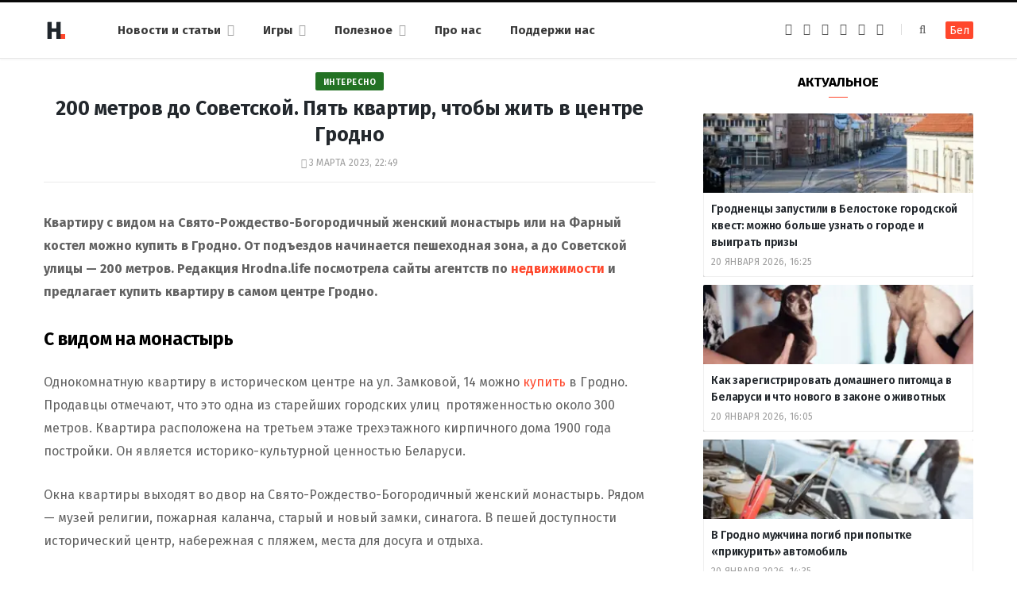

--- FILE ---
content_type: text/html; charset=UTF-8
request_url: https://ru.hrodna.life/articles/kvartiry-v-centre/
body_size: 16096
content:
<!DOCTYPE html><html lang="ru-RU" itemscope="itemscope" itemtype="http://schema.org/WebSite"><head><link rel="stylesheet" media="print" onload="this.onload=null;this.media='all';" id="ao_optimized_gfonts" href="https://fonts.googleapis.com/css?family=Fira+Sans%3A400%2C400italic%2C600%2C700&amp;display=swap"><link 
 rel="alternate" 
 hreflang="x-default" 
 href="https://hrodna.life/articles/kvartiry-v-centre/" /><link 
 rel="alternate" 
 hreflang="ru_RU" 
 href="https://ru.hrodna.life/articles/kvartiry-v-centre/" /><meta charset="UTF-8" /><meta http-equiv="x-ua-compatible" content="ie=edge" /><meta name="viewport" content="width=device-width, initial-scale=1" /><link rel="profile" href="http://gmpg.org/xfn/11" /><link rel="apple-touch-icon" sizes="180x180" href="/wp-content/themes/hrodna-2019/apple-touch-icon.png"><link rel="icon" type="image/png" href="/wp-content/themes/hrodna-2019/fav/icon-32x32.png" sizes="32x32"><link rel="icon" type="image/png" href="/wp-content/themes/hrodna-2019/fav/icon-16x16.png" sizes="16x16"><link rel="manifest" href="/wp-content/themes/hrodna-2019/fav/manifest.json" crossorigin="use-credentials"><meta name="msapplication-config" content="/wp-content/themes/hrodna-2019/fav/browserconfig.xml"><meta name="theme-color" content="#f4f6f8"><meta name='robots' content='index, follow, max-image-preview:large, max-snippet:-1, max-video-preview:-1' /><style>img:is([sizes="auto" i], [sizes^="auto," i]) { contain-intrinsic-size: 3000px 1500px }</style> <script data-cfasync="false" data-pagespeed-no-defer>var gtm4wp_datalayer_name = "dataLayer";
	var dataLayer = dataLayer || [];

	const gtm4wp_scrollerscript_debugmode         = false;
	const gtm4wp_scrollerscript_callbacktime      = 100;
	const gtm4wp_scrollerscript_readerlocation    = 150;
	const gtm4wp_scrollerscript_contentelementid  = "content";
	const gtm4wp_scrollerscript_scannertime       = 60;</script> <link media="all" href="https://ru.hrodna.life/wp-content/cache/autoptimize/2/css/autoptimize_3d3bea5fcf980743a9ae01d832a5fe70.css" rel="stylesheet"><title>Купить квартиру в центре города можно в Гродно</title><meta name="description" content="Квартиру для жизни в центре, аренды на сутки или для ведения бизнеса можно купить в Гродно. Проанализировали сайты агентств недвижимости." /><meta property="og:locale" content="ru_RU" /><meta property="og:type" content="article" /><meta property="og:title" content="200 метров до Советской. Пять квартир, чтобы жить в центре Гродно" /><meta property="og:description" content="Квартиру для жизни в центре, аренды на сутки или для ведения бизнеса можно купить в Гродно. Проанализировали сайты агентств недвижимости." /><meta property="og:url" content="https://ru.hrodna.life/articles/kvartiry-v-centre/" /><meta property="og:site_name" content="Hrodna.life - новости Гродно" /><meta property="article:publisher" content="https://www.facebook.com/hrodna.one.love" /><meta property="article:modified_time" content="2023-03-06T22:32:39+00:00" /><meta property="og:image" content="https://ru.hrodna.life/wp-content/uploads/2023/03/Kvartira-na-Karla-Marksa.-Foto-Magazin-Nedvizhimosti.jpg" /><meta property="og:image:width" content="1024" /><meta property="og:image:height" content="768" /><meta property="og:image:type" content="image/jpeg" /><meta name="twitter:card" content="summary_large_image" /> <script type="application/ld+json" class="yoast-schema-graph">{"@context":"https://schema.org","@graph":[{"@type":"Article","@id":"https://ru.hrodna.life/articles/kvartiry-v-centre/#article","isPartOf":{"@id":"https://ru.hrodna.life/articles/kvartiry-v-centre/"},"author":{"name":"А К","@id":"https://ru.hrodna.life/#/schema/person/f193410c52aa1794c8432f4479805ce0"},"headline":"200 метров до Советской. Пять квартир, чтобы жить в центре Гродно","datePublished":"2023-03-03T19:49:29+00:00","dateModified":"2023-03-06T22:32:39+00:00","mainEntityOfPage":{"@id":"https://ru.hrodna.life/articles/kvartiry-v-centre/"},"wordCount":491,"publisher":{"@id":"https://ru.hrodna.life/#organization"},"image":{"@id":"https://ru.hrodna.life/articles/kvartiry-v-centre/#primaryimage"},"thumbnailUrl":"https://ru.hrodna.life/wp-content/uploads/2023/03/Kvartira-na-Karla-Marksa.-Foto-Magazin-Nedvizhimosti.jpg","keywords":["город","интересно","недвижимость","недвижимость в Гродно"],"articleSection":["Полезное"],"inLanguage":"ru-RU","copyrightYear":"2023","copyrightHolder":{"@id":"https://hrodna.life/#organization"}},{"@type":"WebPage","@id":"https://ru.hrodna.life/articles/kvartiry-v-centre/","url":"https://ru.hrodna.life/articles/kvartiry-v-centre/","name":"Купить квартиру в центре города можно в Гродно","isPartOf":{"@id":"https://ru.hrodna.life/#website"},"primaryImageOfPage":{"@id":"https://ru.hrodna.life/articles/kvartiry-v-centre/#primaryimage"},"image":{"@id":"https://ru.hrodna.life/articles/kvartiry-v-centre/#primaryimage"},"thumbnailUrl":"https://ru.hrodna.life/wp-content/uploads/2023/03/Kvartira-na-Karla-Marksa.-Foto-Magazin-Nedvizhimosti.jpg","datePublished":"2023-03-03T19:49:29+00:00","dateModified":"2023-03-06T22:32:39+00:00","description":"Квартиру для жизни в центре, аренды на сутки или для ведения бизнеса можно купить в Гродно. Проанализировали сайты агентств недвижимости.","breadcrumb":{"@id":"https://ru.hrodna.life/articles/kvartiry-v-centre/#breadcrumb"},"inLanguage":"ru-RU","potentialAction":[{"@type":"ReadAction","target":["https://ru.hrodna.life/articles/kvartiry-v-centre/"]}]},{"@type":"ImageObject","inLanguage":"ru-RU","@id":"https://ru.hrodna.life/articles/kvartiry-v-centre/#primaryimage","url":"https://ru.hrodna.life/wp-content/uploads/2023/03/Kvartira-na-Karla-Marksa.-Foto-Magazin-Nedvizhimosti.jpg","contentUrl":"https://ru.hrodna.life/wp-content/uploads/2023/03/Kvartira-na-Karla-Marksa.-Foto-Magazin-Nedvizhimosti.jpg","width":1024,"height":768,"caption":"Квартира на Карла Маркса. Фото: \"Магазин Недвижимости\""},{"@type":"BreadcrumbList","@id":"https://ru.hrodna.life/articles/kvartiry-v-centre/#breadcrumb","itemListElement":[{"@type":"ListItem","position":1,"name":"Главная страница","item":"https://ru.hrodna.life/"},{"@type":"ListItem","position":2,"name":"Статьи","item":"https://ru.hrodna.life/articles/"},{"@type":"ListItem","position":3,"name":"200 метров до Советской. Пять квартир, чтобы жить в центре Гродно"}]},{"@type":"WebSite","@id":"https://ru.hrodna.life/#website","url":"https://ru.hrodna.life/","name":"Hrodna.life - новости Гродно","description":"Hrodna.life - новости и истории из Гродно","publisher":{"@id":"https://ru.hrodna.life/#organization"},"potentialAction":[{"@type":"SearchAction","target":{"@type":"EntryPoint","urlTemplate":"https://ru.hrodna.life/?s={search_term_string}"},"query-input":{"@type":"PropertyValueSpecification","valueRequired":true,"valueName":"search_term_string"}}],"inLanguage":"ru-RU"},{"@type":"Organization","@id":"https://ru.hrodna.life/#organization","name":"Hrodna.life","url":"https://ru.hrodna.life/","logo":{"@type":"ImageObject","inLanguage":"ru-RU","@id":"https://ru.hrodna.life/#/schema/logo/image/","url":"https://ru.hrodna.life/wp-content/uploads/2018/11/320-logos3-01.png","contentUrl":"https://ru.hrodna.life/wp-content/uploads/2018/11/320-logos3-01.png","width":320,"height":112,"caption":"Hrodna.life"},"image":{"@id":"https://ru.hrodna.life/#/schema/logo/image/"},"sameAs":["https://www.facebook.com/hrodna.one.love","https://www.linkedin.com/company/hrodna-life/","https://be.wikipedia.org/wiki/Hrodna.life"],"email":"people34letters@gmail.com","legalName":"Žmonės ir raidės, VšĮ","foundingDate":"2016-10-10","publishingPrinciples":"https://ru.hrodna.life/about-us/","ethicsPolicy":"https://ru.hrodna.life/standarts/"},{"@type":"Person","@id":"https://ru.hrodna.life/#/schema/person/f193410c52aa1794c8432f4479805ce0","name":"А К","image":{"@type":"ImageObject","inLanguage":"ru-RU","@id":"https://ru.hrodna.life/#/schema/person/image/","url":"https://secure.gravatar.com/avatar/e76e793cf5dddc09a8ffb460892a5b0c?s=96&d=mm&r=g","contentUrl":"https://secure.gravatar.com/avatar/e76e793cf5dddc09a8ffb460892a5b0c?s=96&d=mm&r=g","caption":"А К"},"sameAs":["https://ru.hrodna.life/","https://x.com/HrodnaL"],"jobTitle":"выпускающий редактор","worksFor":"Hrodna.life","url":"https://ru.hrodna.life/author/alena/"}]}</script> <link rel="amphtml" href="https://ru.hrodna.life/articles/kvartiry-v-centre/?amp" /><meta name="generator" content="AMP for WP 1.1.10"/><link rel='dns-prefetch' href='//ajax.googleapis.com' /><link rel='dns-prefetch' href='//ru.hrodna.life' /><link href='https://fonts.gstatic.com' crossorigin='anonymous' rel='preconnect' /><link rel="alternate" type="application/rss+xml" title="Hrodna.life - новости Гродно &raquo; Лента" href="https://ru.hrodna.life/feed/" /><style id='getwid-blocks-inline-css' type='text/css'>.wp-block-getwid-section .wp-block-getwid-section__wrapper .wp-block-getwid-section__inner-wrapper{max-width: 770px;}</style><style id='classic-theme-styles-inline-css' type='text/css'>/*! This file is auto-generated */
.wp-block-button__link{color:#fff;background-color:#32373c;border-radius:9999px;box-shadow:none;text-decoration:none;padding:calc(.667em + 2px) calc(1.333em + 2px);font-size:1.125em}.wp-block-file__button{background:#32373c;color:#fff;text-decoration:none}</style><style id='global-styles-inline-css' type='text/css'>:root{--wp--preset--aspect-ratio--square: 1;--wp--preset--aspect-ratio--4-3: 4/3;--wp--preset--aspect-ratio--3-4: 3/4;--wp--preset--aspect-ratio--3-2: 3/2;--wp--preset--aspect-ratio--2-3: 2/3;--wp--preset--aspect-ratio--16-9: 16/9;--wp--preset--aspect-ratio--9-16: 9/16;--wp--preset--color--black: #000000;--wp--preset--color--cyan-bluish-gray: #abb8c3;--wp--preset--color--white: #ffffff;--wp--preset--color--pale-pink: #f78da7;--wp--preset--color--vivid-red: #cf2e2e;--wp--preset--color--luminous-vivid-orange: #ff6900;--wp--preset--color--luminous-vivid-amber: #fcb900;--wp--preset--color--light-green-cyan: #7bdcb5;--wp--preset--color--vivid-green-cyan: #00d084;--wp--preset--color--pale-cyan-blue: #8ed1fc;--wp--preset--color--vivid-cyan-blue: #0693e3;--wp--preset--color--vivid-purple: #9b51e0;--wp--preset--gradient--vivid-cyan-blue-to-vivid-purple: linear-gradient(135deg,rgba(6,147,227,1) 0%,rgb(155,81,224) 100%);--wp--preset--gradient--light-green-cyan-to-vivid-green-cyan: linear-gradient(135deg,rgb(122,220,180) 0%,rgb(0,208,130) 100%);--wp--preset--gradient--luminous-vivid-amber-to-luminous-vivid-orange: linear-gradient(135deg,rgba(252,185,0,1) 0%,rgba(255,105,0,1) 100%);--wp--preset--gradient--luminous-vivid-orange-to-vivid-red: linear-gradient(135deg,rgba(255,105,0,1) 0%,rgb(207,46,46) 100%);--wp--preset--gradient--very-light-gray-to-cyan-bluish-gray: linear-gradient(135deg,rgb(238,238,238) 0%,rgb(169,184,195) 100%);--wp--preset--gradient--cool-to-warm-spectrum: linear-gradient(135deg,rgb(74,234,220) 0%,rgb(151,120,209) 20%,rgb(207,42,186) 40%,rgb(238,44,130) 60%,rgb(251,105,98) 80%,rgb(254,248,76) 100%);--wp--preset--gradient--blush-light-purple: linear-gradient(135deg,rgb(255,206,236) 0%,rgb(152,150,240) 100%);--wp--preset--gradient--blush-bordeaux: linear-gradient(135deg,rgb(254,205,165) 0%,rgb(254,45,45) 50%,rgb(107,0,62) 100%);--wp--preset--gradient--luminous-dusk: linear-gradient(135deg,rgb(255,203,112) 0%,rgb(199,81,192) 50%,rgb(65,88,208) 100%);--wp--preset--gradient--pale-ocean: linear-gradient(135deg,rgb(255,245,203) 0%,rgb(182,227,212) 50%,rgb(51,167,181) 100%);--wp--preset--gradient--electric-grass: linear-gradient(135deg,rgb(202,248,128) 0%,rgb(113,206,126) 100%);--wp--preset--gradient--midnight: linear-gradient(135deg,rgb(2,3,129) 0%,rgb(40,116,252) 100%);--wp--preset--font-size--small: 13px;--wp--preset--font-size--medium: 20px;--wp--preset--font-size--large: 36px;--wp--preset--font-size--x-large: 42px;--wp--preset--spacing--20: 0.44rem;--wp--preset--spacing--30: 0.67rem;--wp--preset--spacing--40: 1rem;--wp--preset--spacing--50: 1.5rem;--wp--preset--spacing--60: 2.25rem;--wp--preset--spacing--70: 3.38rem;--wp--preset--spacing--80: 5.06rem;--wp--preset--shadow--natural: 6px 6px 9px rgba(0, 0, 0, 0.2);--wp--preset--shadow--deep: 12px 12px 50px rgba(0, 0, 0, 0.4);--wp--preset--shadow--sharp: 6px 6px 0px rgba(0, 0, 0, 0.2);--wp--preset--shadow--outlined: 6px 6px 0px -3px rgba(255, 255, 255, 1), 6px 6px rgba(0, 0, 0, 1);--wp--preset--shadow--crisp: 6px 6px 0px rgba(0, 0, 0, 1);}:where(.is-layout-flex){gap: 0.5em;}:where(.is-layout-grid){gap: 0.5em;}body .is-layout-flex{display: flex;}.is-layout-flex{flex-wrap: wrap;align-items: center;}.is-layout-flex > :is(*, div){margin: 0;}body .is-layout-grid{display: grid;}.is-layout-grid > :is(*, div){margin: 0;}:where(.wp-block-columns.is-layout-flex){gap: 2em;}:where(.wp-block-columns.is-layout-grid){gap: 2em;}:where(.wp-block-post-template.is-layout-flex){gap: 1.25em;}:where(.wp-block-post-template.is-layout-grid){gap: 1.25em;}.has-black-color{color: var(--wp--preset--color--black) !important;}.has-cyan-bluish-gray-color{color: var(--wp--preset--color--cyan-bluish-gray) !important;}.has-white-color{color: var(--wp--preset--color--white) !important;}.has-pale-pink-color{color: var(--wp--preset--color--pale-pink) !important;}.has-vivid-red-color{color: var(--wp--preset--color--vivid-red) !important;}.has-luminous-vivid-orange-color{color: var(--wp--preset--color--luminous-vivid-orange) !important;}.has-luminous-vivid-amber-color{color: var(--wp--preset--color--luminous-vivid-amber) !important;}.has-light-green-cyan-color{color: var(--wp--preset--color--light-green-cyan) !important;}.has-vivid-green-cyan-color{color: var(--wp--preset--color--vivid-green-cyan) !important;}.has-pale-cyan-blue-color{color: var(--wp--preset--color--pale-cyan-blue) !important;}.has-vivid-cyan-blue-color{color: var(--wp--preset--color--vivid-cyan-blue) !important;}.has-vivid-purple-color{color: var(--wp--preset--color--vivid-purple) !important;}.has-black-background-color{background-color: var(--wp--preset--color--black) !important;}.has-cyan-bluish-gray-background-color{background-color: var(--wp--preset--color--cyan-bluish-gray) !important;}.has-white-background-color{background-color: var(--wp--preset--color--white) !important;}.has-pale-pink-background-color{background-color: var(--wp--preset--color--pale-pink) !important;}.has-vivid-red-background-color{background-color: var(--wp--preset--color--vivid-red) !important;}.has-luminous-vivid-orange-background-color{background-color: var(--wp--preset--color--luminous-vivid-orange) !important;}.has-luminous-vivid-amber-background-color{background-color: var(--wp--preset--color--luminous-vivid-amber) !important;}.has-light-green-cyan-background-color{background-color: var(--wp--preset--color--light-green-cyan) !important;}.has-vivid-green-cyan-background-color{background-color: var(--wp--preset--color--vivid-green-cyan) !important;}.has-pale-cyan-blue-background-color{background-color: var(--wp--preset--color--pale-cyan-blue) !important;}.has-vivid-cyan-blue-background-color{background-color: var(--wp--preset--color--vivid-cyan-blue) !important;}.has-vivid-purple-background-color{background-color: var(--wp--preset--color--vivid-purple) !important;}.has-black-border-color{border-color: var(--wp--preset--color--black) !important;}.has-cyan-bluish-gray-border-color{border-color: var(--wp--preset--color--cyan-bluish-gray) !important;}.has-white-border-color{border-color: var(--wp--preset--color--white) !important;}.has-pale-pink-border-color{border-color: var(--wp--preset--color--pale-pink) !important;}.has-vivid-red-border-color{border-color: var(--wp--preset--color--vivid-red) !important;}.has-luminous-vivid-orange-border-color{border-color: var(--wp--preset--color--luminous-vivid-orange) !important;}.has-luminous-vivid-amber-border-color{border-color: var(--wp--preset--color--luminous-vivid-amber) !important;}.has-light-green-cyan-border-color{border-color: var(--wp--preset--color--light-green-cyan) !important;}.has-vivid-green-cyan-border-color{border-color: var(--wp--preset--color--vivid-green-cyan) !important;}.has-pale-cyan-blue-border-color{border-color: var(--wp--preset--color--pale-cyan-blue) !important;}.has-vivid-cyan-blue-border-color{border-color: var(--wp--preset--color--vivid-cyan-blue) !important;}.has-vivid-purple-border-color{border-color: var(--wp--preset--color--vivid-purple) !important;}.has-vivid-cyan-blue-to-vivid-purple-gradient-background{background: var(--wp--preset--gradient--vivid-cyan-blue-to-vivid-purple) !important;}.has-light-green-cyan-to-vivid-green-cyan-gradient-background{background: var(--wp--preset--gradient--light-green-cyan-to-vivid-green-cyan) !important;}.has-luminous-vivid-amber-to-luminous-vivid-orange-gradient-background{background: var(--wp--preset--gradient--luminous-vivid-amber-to-luminous-vivid-orange) !important;}.has-luminous-vivid-orange-to-vivid-red-gradient-background{background: var(--wp--preset--gradient--luminous-vivid-orange-to-vivid-red) !important;}.has-very-light-gray-to-cyan-bluish-gray-gradient-background{background: var(--wp--preset--gradient--very-light-gray-to-cyan-bluish-gray) !important;}.has-cool-to-warm-spectrum-gradient-background{background: var(--wp--preset--gradient--cool-to-warm-spectrum) !important;}.has-blush-light-purple-gradient-background{background: var(--wp--preset--gradient--blush-light-purple) !important;}.has-blush-bordeaux-gradient-background{background: var(--wp--preset--gradient--blush-bordeaux) !important;}.has-luminous-dusk-gradient-background{background: var(--wp--preset--gradient--luminous-dusk) !important;}.has-pale-ocean-gradient-background{background: var(--wp--preset--gradient--pale-ocean) !important;}.has-electric-grass-gradient-background{background: var(--wp--preset--gradient--electric-grass) !important;}.has-midnight-gradient-background{background: var(--wp--preset--gradient--midnight) !important;}.has-small-font-size{font-size: var(--wp--preset--font-size--small) !important;}.has-medium-font-size{font-size: var(--wp--preset--font-size--medium) !important;}.has-large-font-size{font-size: var(--wp--preset--font-size--large) !important;}.has-x-large-font-size{font-size: var(--wp--preset--font-size--x-large) !important;}
:where(.wp-block-post-template.is-layout-flex){gap: 1.25em;}:where(.wp-block-post-template.is-layout-grid){gap: 1.25em;}
:where(.wp-block-columns.is-layout-flex){gap: 2em;}:where(.wp-block-columns.is-layout-grid){gap: 2em;}
:root :where(.wp-block-pullquote){font-size: 1.5em;line-height: 1.6;}</style><style id='hrodna-skin-inline-css' type='text/css'>::selection { background: rgba(255,71,44, 0.4); }

::-moz-selection { background: rgba(255,71,44, 0.4); }

:root { --main-color: #ff472c; }

input[type="submit"],
button,
input[type="button"],
.button,
.cart-action .cart-link .counter,
.main-head.compact .posts-ticker .heading,
.comments-list .bypostauthor .post-author,
.cat-label a:hover,
.cat-label.color a,
.post-thumb:hover .cat-label a,
.products-block .more-link:hover,
.beauty-slider .slick-dots .slick-active button,
.carousel-slider .category,
.grid-b-slider .category,
.page-links .current,
.page-links a:hover,
.page-links > span,
.widget-posts .posts.full .counter:before,
.wp-block-button .wp-block-button__link { background: #ff472c; }

blockquote:before,
.main-color,
.top-bar .social-icons a:hover,
.navigation .menu > li:hover > a,
.navigation .menu > .current-menu-item > a,
.navigation .menu > .current-menu-parent > a,
.navigation .menu > .current-menu-ancestor > a,
.navigation li:hover > a:after,
.navigation .current-menu-item > a:after,
.navigation .current-menu-parent > a:after,
.navigation .current-menu-ancestor > a:after,
.navigation .menu li li:hover > a,
.navigation .menu li li.current-menu-item > a,
.tag-share .post-tags a:hover,
.post-share-icons a:hover,
.post-share-icons .likes-count,
.author-box .author > span,
.comments-area .section-head .number,
.comments-list .comment-reply-link,
.comment-form input[type=checkbox],
.main-footer.dark .social-link:hover,
.lower-footer .social-icons .fa,
.archive-head .sub-title,
.social-share a:hover,
.social-icons a:hover,
.post-meta .post-cat > a,
.post-meta-c .post-author > a,
.large-post-b .post-footer .author a,
.trendy-slider .post-cat a,
.main-pagination .next a:hover,
.main-pagination .previous a:hover,
.main-pagination.number .current,
.post-content a,
.textwidget a,
.widget-about .more,
.widget-about .social-icons .social-btn:hover,
.widget-social .social-link:hover,
.wp-block-pullquote blockquote:before,
.egcf-modal .checkbox { color: #ff472c; }

.products-block .more-link:hover,
.beauty-slider .slick-dots .slick-active button,
.page-links .current,
.page-links a:hover,
.page-links > span,
.woocommerce nav.woocommerce-pagination ul li span.current,
.woocommerce nav.woocommerce-pagination ul li a:hover { border-color: #ff472c; }

.widget_categories a:before,
.widget_product_categories a:before,
.widget_archive a:before { border: 1px solid #ff472c; }

.skin-miranda .sidebar .widget-title,
.skin-beauty .sidebar .widget-title { border-top-color: #ff472c; }

.skin-rovella .navigation.dark .menu li:hover > a,
.skin-rovella .navigation.dark .menu li li:hover > a,
.skin-rovella .navigation.dark .menu li:hover > a:after,
.skin-rovella .main-footer.stylish .copyright a { color: #ff472c; }

.skin-travel .navigation.dark .menu li:hover > a,
.skin-travel .navigation.dark .menu li li:hover > a,
.skin-travel .navigation.dark .menu li:hover > a:after,
.skin-travel .posts-carousel .block-heading .title,
.skin-travel .post-content .read-more a,
.skin-travel .sidebar .widget-title,
.skin-travel .grid-post-b .read-more-btn { color: #ff472c; }

.skin-travel .sidebar .widget-title:after,
.skin-travel .post-content .read-more a:before,
.skin-travel .grid-post-b .read-more-btn { border-color: #ff472c; }

.skin-travel .grid-post-b .read-more-btn:hover,
.skin-travel .posts-carousel .block-heading:after { background-color: #ff472c; }

.navigation.dark .menu li:hover > a,
.navigation.dark .menu li li:hover > a,
.navigation.dark .menu li:hover > a:after { color: #ff472c; }

.sidebar .widget-title:after,
.comment-respond .section-head .title:after { background: #ff472c; }

.section-head .title { border-bottom-color: #ff472c; }</style> <script type="text/javascript" src="https://ajax.googleapis.com/ajax/libs/jquery/3.6.0/jquery.min.js?ver=3.6.0" id="jquery-js"></script> <script type="text/javascript" src="https://ru.hrodna.life/wp-content/cache/autoptimize/2/js/autoptimize_single_070a12458ed43e10ecdc3c90ed286af5.js?ver=1.22.3" id="gtm4wp-scroll-tracking-js"></script> <script type="text/javascript" src="https://ru.hrodna.life/wp-content/cache/autoptimize/2/js/autoptimize_single_310433e7f609326a8f2ab483f54473f7.js?ver=1.0" id="lazysizes-js"></script> <script type="text/javascript" id="wbcr_clearfy-css-lazy-load-js-extra">var wbcr_clearfy_async_links = {"wbcr_clearfy-font-awesome":"\/wp-content\/themes\/hrodna-2019\/css\/fontawesome\/css\/font-awesome.min.css"};</script> <script type="text/javascript" src="https://ru.hrodna.life/wp-content/plugins/clearfy/assets/js/css-lazy-load.min.js?ver=2.4.1" id="wbcr_clearfy-css-lazy-load-js"></script> <link rel="https://api.w.org/" href="https://ru.hrodna.life/wp-json/" /><link rel="alternate" title="JSON" type="application/json" href="https://ru.hrodna.life/wp-json/wp/v2/articles/257085" />  <script data-cfasync="false" data-pagespeed-no-defer>var dataLayer_content = {"pageTitle":"Купить квартиру в центре города можно в Гродно","pagePostType":"articles","pagePostType2":"single-articles","pageCategory":["servisyi-ru"],"pageAttributes":["gorod","interesno","nedvizhimost","nedvizhimost-v-grodno"],"pagePostAuthor":"А К"};
	dataLayer.push( dataLayer_content );</script> <script data-cfasync="false" data-pagespeed-no-defer>(function(w,d,s,l,i){w[l]=w[l]||[];w[l].push({'gtm.start':
new Date().getTime(),event:'gtm.js'});var f=d.getElementsByTagName(s)[0],
j=d.createElement(s),dl=l!='dataLayer'?'&l='+l:'';j.async=true;j.src=
'//www.googletagmanager.com/gtm.js?id='+i+dl;f.parentNode.insertBefore(j,f);
})(window,document,'script','dataLayer','GTM-N8JG8MF');</script> <style id="uagb-style-conditional-extension">@media (min-width: 1025px){body .uag-hide-desktop.uagb-google-map__wrap,body .uag-hide-desktop{display:none !important}}@media (min-width: 768px) and (max-width: 1024px){body .uag-hide-tab.uagb-google-map__wrap,body .uag-hide-tab{display:none !important}}@media (max-width: 767px){body .uag-hide-mob.uagb-google-map__wrap,body .uag-hide-mob{display:none !important}}</style><style id="uagb-style-frontend-257085">.uag-blocks-common-selector{z-index:var(--z-index-desktop) !important}@media (max-width: 976px){.uag-blocks-common-selector{z-index:var(--z-index-tablet) !important}}@media (max-width: 767px){.uag-blocks-common-selector{z-index:var(--z-index-mobile) !important}}</style><link rel="icon" href="https://ru.hrodna.life/wp-content/uploads/2019/12/cropped-favicon-new-1-32x32.png" sizes="32x32" /><link rel="icon" href="https://ru.hrodna.life/wp-content/uploads/2019/12/cropped-favicon-new-1-192x192.png" sizes="192x192" /><link rel="apple-touch-icon" href="https://ru.hrodna.life/wp-content/uploads/2019/12/cropped-favicon-new-1-180x180.png" /><meta name="msapplication-TileImage" content="https://ru.hrodna.life/wp-content/uploads/2019/12/cropped-favicon-new-1-270x270.png" /><meta name="google-site-verification" content="4ZJBd1a8Bwp4TsDwD6SYu-YYuEAEOvbAXgMRUARXTk0" /><meta name="yandex-verification" content="88055858724b3707" /><meta name="f1d30d9785acd0564bff3e2e85f4de9b" content="7ecf15d000a64bd1b7b29414e1a1d382" /><meta name="cmsmagazine" content="cdab92b723a21724632e9158c35c02b8" /> <script async src="https://pagead2.googlesyndication.com/pagead/js/adsbygoogle.js?client=ca-pub-1610395315342102"
     crossorigin="anonymous"></script> <script>if ('serviceWorker' in navigator) {
            window.addEventListener('load', function() {
                navigator.serviceWorker.register('/service-worker.js');
            });
        }</script> <script>var LANG_VARS = {
            youAreOffline : "Вы сейчас находитесь офлайн.",
            weSaveYourMessage : "Мы сохранили ваше сообщение и отправим его, как только вы будете онлайн.",
            weGetYourMessage : "Мы получили ваше сообщение",
            networkError : "Похоже у вас проблемы с интернет-соединением, попробуйте устранить проблему и перезагрузите страницу.",
        };</script> </head><body class="articles-template-default single single-articles postid-257085 right-sidebar  lazy-normal skin-magazine"><div class="main-wrap"><header id="main-head" class="main-head head-nav-below simple simple-boxed has-search-modal"><div class="inner inner-head" data-sticky-bar="1"><div class="wrap cf wrap-head"><div class="left-contain"> <span class="mobile-nav"><i class="fa fa-bars"></i></span><div class="title"> <a href="https://ru.hrodna.life/" title="Hrodna.life &#8212; новости Гродно" rel="home"> <img src="https://ru.hrodna.life/wp-content/uploads/2022/06/logo-small-1.png" class="logo-image" alt="Hrodna.life &#8212; новости Гродно" srcset="https://ru.hrodna.life/wp-content/uploads/2022/06/logo-small-1.png ,https://ru.hrodna.life/wp-content/uploads/2022/06/logo-small-x2-1.png 2x" /> </a></div></div><div class="navigation-wrap inline"><nav class="navigation inline simple light" data-sticky-bar="1"><div class="menu-menu-ru-container"><ul id="menu-menu-ru" class="menu"><li id="menu-item-162481" class="menu-item menu-item-type-custom menu-item-object-custom menu-item-has-children menu-item-162481"><a href="https://ru.hrodna.life/articles/">Новости и статьи</a><ul class="sub-menu"><li id="menu-item-675" class="menu-item menu-item-type-taxonomy menu-item-object-category menu-cat-192 menu-item-675"><a href="https://ru.hrodna.life/category/gorod/">Город</a></li><li id="menu-item-677" class="menu-item menu-item-type-taxonomy menu-item-object-category menu-cat-196 menu-item-677"><a href="https://ru.hrodna.life/category/lyudi-i-dela/">Люди и дела</a></li><li id="menu-item-676" class="menu-item menu-item-type-taxonomy menu-item-object-category menu-cat-194 menu-item-676"><a href="https://ru.hrodna.life/category/zdarove-i-sport/">Здоровье и спорт</a></li><li id="menu-item-678" class="menu-item menu-item-type-taxonomy menu-item-object-category menu-cat-198 menu-item-678"><a href="https://ru.hrodna.life/category/nasledie/">Наследие</a></li><li id="menu-item-679" class="menu-item menu-item-type-taxonomy menu-item-object-category current-articles-ancestor current-menu-parent current-articles-parent menu-cat-200 menu-item-679"><a href="https://ru.hrodna.life/category/servisyi-ru/">Полезное</a></li><li id="menu-item-221181" class="menu-item menu-item-type-custom menu-item-object-custom menu-item-221181"><a href="https://ru.hrodna.life/articles/">Все публикации</a></li></ul></li><li id="menu-item-183518" class="menu-item menu-item-type-custom menu-item-object-custom menu-item-has-children menu-item-183518"><a href="#">Игры</a><ul class="sub-menu"><li id="menu-item-183525" class="menu-item menu-item-type-custom menu-item-object-custom menu-item-183525"><a href="https://ru.hrodna.life/games/sortirovka-musora/">Сортировка мусора</a></li><li id="menu-item-183526" class="menu-item menu-item-type-custom menu-item-object-custom menu-item-183526"><a href="https://ru.hrodna.life/games/granica/">Граница рядом</a></li><li id="menu-item-208961" class="menu-item menu-item-type-custom menu-item-object-custom menu-item-208961"><a href="https://ru.hrodna.life/tag/test/">Тесты</a></li></ul></li><li id="menu-item-237200" class="menu-item menu-item-type-custom menu-item-object-custom menu-item-has-children menu-item-237200"><a href="#">Полезное</a><ul class="sub-menu"><li id="menu-item-237199" class="menu-item menu-item-type-post_type menu-item-object-page menu-item-237199"><a href="https://ru.hrodna.life/kapitalnye-remonty-v-grodno/">Карта капитальных ремонтов</a></li><li id="menu-item-237201" class="menu-item menu-item-type-post_type menu-item-object-page menu-item-237201"><a href="https://ru.hrodna.life/rabota-v-grodno/">Работа в Гродно</a></li><li id="menu-item-276885" class="menu-item menu-item-type-taxonomy menu-item-object-post_tag menu-item-276885"><a href="https://ru.hrodna.life/tag/recepty/">Рецепты</a></li><li id="menu-item-298391" class="menu-item menu-item-type-custom menu-item-object-custom menu-item-298391"><a href="https://ru.hrodna.life/metki/raznoe">Разное</a></li><li id="menu-item-279345" class="menu-item menu-item-type-post_type menu-item-object-page menu-item-279345"><a href="https://ru.hrodna.life/tourist-guide/">Туристический гайд по Гродно</a></li></ul></li><li id="menu-item-682" class="before-last menu-item menu-item-type-post_type menu-item-object-page menu-item-682"><a href="https://ru.hrodna.life/about-us/">Про нас</a></li><li id="menu-item-298977" class="menu-item menu-item-type-custom menu-item-object-custom menu-item-298977"><a href="https://ru.hrodna.life/support/">Поддержи нас</a></li></ul></div></nav></div><div class="actions"><ul class="social-icons cf"><li><a href="https://www.facebook.com/hrodna.one.love" class="fa fa-facebook" target="_blank"><span class="visuallyhidden">Facebook</span></a></li><li><a href="https://www.instagram.com/hrodna.mylove/" class="fa fa-instagram" target="_blank"><span class="visuallyhidden">Instagram</span></a></li><li><a href="https://t.me/hrodnaonelove" class="fa fa-paper-plane" target="_blank"><span class="visuallyhidden">Telegram</span></a></li><li><a href="https://ru.hrodna.life/feed" class="fa fa-rss" target="_blank"><span class="visuallyhidden">RSS</span></a></li><li><a href="https://www.youtube.com/@LookfromHrodna" class="fa fa-youtube" target="_blank"><span class="visuallyhidden">YouTube</span></a></li><li><a href="https://vk.com/hrodna.like" class="fa fa-vk" target="_blank"><span class="visuallyhidden">Вконтакте</span></a></li></ul> <a href="#" title="Поиск" class="search-link"><i class="fa fa-search"></i></a><div class="search-box-overlay"><form method="get" class="search-form" action="https://ru.hrodna.life/"> <button type="submit" class="search-submit"><i class="fa fa-search"></i></button> <input type="search" class="search-field" name="s" placeholder="Введите и нажмите ввод" value="" required /></form></div> <a href="https://hrodna.life/articles/kvartiry-v-centre/" target="_blank" class="lang-link">Бел</a></div></div></div></header><div class="main wrap"><div class="ts-row cf"><div class="col-8 main-content cf"><article id="post-257085" class="the-post post-257085 articles type-articles status-publish has-post-thumbnail category-servisyi-ru tag-gorod tag-interesno tag-nedvizhimost tag-nedvizhimost-v-grodno metki-interesno"><header class="post-header the-post-header cf"><div class="post-meta post-meta-alt the-post-meta"> <span class="post-cat"> <span class="metka" style="background: #237224;"><a href="https://ru.hrodna.life/metki/interesno/" rel="tag">Интересно</a> </span> </span><h1 class="post-title"> 200 метров до Советской. Пять квартир, чтобы жить в центре Гродно</h1><ul class="post-tags"><li><i class="fa fa-clock-o"></i> <time class="post-date">3 марта 2023, 22:49</time></li></ul></div></header><div class="post-content description cf entry-content content-normal"><p><strong>Квартиру с видом на Свято-Рождество-Богородичный женский монастырь или на Фарный костел можно купить в Гродно. От подъездов начинается пешеходная зона, а до Советской улицы &#8212; 200 метров. Редакция Hrodna.life посмотрела сайты агентств по <a href="https://ru.hrodna.life/tag/nedvizhimost-v-grodno/" target="_blank" rel="noreferrer noopener">недвижимости</a> и предлагает купить квартиру в самом центре Гродно. </strong></p><h2 class="wp-block-heading" id="h-с-видом-на-монастырь"><strong>С видом на монастырь</strong></h2><p>Однокомнатную квартиру в историческом центре на ул. Замковой, 14 можно <a href="https://shoprealty.by/catalog/1-komnatnaya-kvartira-v-istoricheskom-tsentre-na-zamkovoj" target="_blank" rel="noreferrer noopener">купить</a> в Гродно. Продавцы отмечают, что это одна из старейших городских улиц&nbsp; протяженностью около 300 метров. Квартира расположена на третьем этаже трехэтажного кирпичного дома 1900 года постройки. Он является историко-культурной ценностью Беларуси.&nbsp;</p><p>Окна квартиры выходят во двор на Свято-Рождество-Богородичный женский монастырь. Рядом &#8212; музей религии, пожарная каланча, старый и новый замки, синагога. В пешей доступности исторический центр, набережная с пляжем, места для досуга и отдыха.</p><p>Общая площадь квартиру &#8212; 27,6 кв.м, жилая – 14,5 кв.м, кухня – 6,7 кв.м.&nbsp; Санузел совмещенный. Квартира аккуратная и готова для проживания. Она подходит для сдачи на сутки, отмечают продавцы. Стоимость &#8212; $ 35 000.</p><figure class="wp-block-gallery columns-3 is-cropped wp-block-gallery-1 is-layout-flex wp-block-gallery-is-layout-flex"><ul class="blocks-gallery-grid"><li class="blocks-gallery-item"><figure><a href="https://ru.hrodna.life/wp-content/uploads/2023/03/Kvartira-na-Zamkovoj.-Foto-Magazin-Nedvizhimosti-3.jpg"><img decoding="async" width="700" height="525" src="//cdn.optipic.io/site-102140/wp-content/uploads/2023/03/Kvartira-na-Zamkovoj.-Foto-Magazin-Nedvizhimosti-3.jpg" alt="Купить квартиру в Гродно" data-id="257086" data-full-url="https://ru.hrodna.life/wp-content/uploads/2023/03/Kvartira-na-Zamkovoj.-Foto-Magazin-Nedvizhimosti-3.jpg" data-link="https://ru.hrodna.life/?attachment_id=257086" class="wp-image-257086" loading="lazy" srcset="https://ru.hrodna.life/wp-content/uploads/2023/03/Kvartira-na-Zamkovoj.-Foto-Magazin-Nedvizhimosti-3.jpg 700w, https://ru.hrodna.life/wp-content/uploads/2023/03/Kvartira-na-Zamkovoj.-Foto-Magazin-Nedvizhimosti-3-300x225.jpg 300w" sizes="auto, (max-width: 700px) 100vw, 700px" /></a></figure></li><li class="blocks-gallery-item"><figure><a href="https://ru.hrodna.life/wp-content/uploads/2023/03/Kvartira-na-Zamkovoj.-Foto-Magazin-Nedvizhimosti-2.jpg"><img decoding="async" width="700" height="525" src="//cdn.optipic.io/site-102140/wp-content/uploads/2023/03/Kvartira-na-Zamkovoj.-Foto-Magazin-Nedvizhimosti-2.jpg" alt="Вид из квартиры в центре" data-id="257087" data-full-url="https://ru.hrodna.life/wp-content/uploads/2023/03/Kvartira-na-Zamkovoj.-Foto-Magazin-Nedvizhimosti-2.jpg" data-link="https://ru.hrodna.life/?attachment_id=257087" class="wp-image-257087" loading="lazy" srcset="https://ru.hrodna.life/wp-content/uploads/2023/03/Kvartira-na-Zamkovoj.-Foto-Magazin-Nedvizhimosti-2.jpg 700w, https://ru.hrodna.life/wp-content/uploads/2023/03/Kvartira-na-Zamkovoj.-Foto-Magazin-Nedvizhimosti-2-300x225.jpg 300w" sizes="auto, (max-width: 700px) 100vw, 700px" /></a></figure></li><li class="blocks-gallery-item"><figure><a href="https://ru.hrodna.life/wp-content/uploads/2023/03/Kvartira-na-Zamkovoj.-Foto-Magazin-Nedvizhimosti.jpg"><img decoding="async" width="700" height="525" src="//cdn.optipic.io/site-102140/wp-content/uploads/2023/03/Kvartira-na-Zamkovoj.-Foto-Magazin-Nedvizhimosti.jpg" alt="Квартира в центре Гродно" data-id="257088" data-full-url="https://ru.hrodna.life/wp-content/uploads/2023/03/Kvartira-na-Zamkovoj.-Foto-Magazin-Nedvizhimosti.jpg" data-link="https://ru.hrodna.life/?attachment_id=257088" class="wp-image-257088" loading="lazy" srcset="https://ru.hrodna.life/wp-content/uploads/2023/03/Kvartira-na-Zamkovoj.-Foto-Magazin-Nedvizhimosti.jpg 700w, https://ru.hrodna.life/wp-content/uploads/2023/03/Kvartira-na-Zamkovoj.-Foto-Magazin-Nedvizhimosti-300x225.jpg 300w" sizes="auto, (max-width: 700px) 100vw, 700px" /></a></figure></li></ul><figcaption class="blocks-gallery-caption">Квартира на Замковой. Фото: &#171;Магазин Недвижимости&#187;</figcaption></figure><h2 class="wp-block-heading"><strong>У Фарного костела</strong></h2><p>Можно <a href="https://shoprealty.by/catalog/eksklyuziv-tryohkomnatnaya-kvartira-v-istoricheskoj-chasti-goroda" target="_blank" rel="noreferrer noopener">приобрести</a> квартиру на ул. Карла Маркса, 19. От квартиры до Фарного Костела и пешеходной Советской улицы &#8212; 260 метров. До костела Благовещения Девы Марии &#8212; 100. Окна квартиры выходят во двор и в сад.</p><p>Дом 1890 года относится к историческим памятникам города и капитально отремонтирован. Продавцы обещают аккуратный подъезд и интеллигентных соседей.</p><p>Площадь квартиры &#8212; 73 кв. м. Ремонта нет. Стоимость &#8212; $59 000.</p><figure class="wp-block-gallery columns-3 is-cropped wp-block-gallery-2 is-layout-flex wp-block-gallery-is-layout-flex"><ul class="blocks-gallery-grid"><li class="blocks-gallery-item"><figure><a href="https://ru.hrodna.life/wp-content/uploads/2023/03/Kvartira-na-Karla-Marksa.-Foto-Magazin-Nedvizhimosti-3.jpg"><img decoding="async" width="1024" height="664" src="//cdn.optipic.io/site-102140/wp-content/uploads/2023/03/Kvartira-na-Karla-Marksa.-Foto-Magazin-Nedvizhimosti-3.jpg" alt="Недвижимость в Гродно" data-id="257089" data-full-url="https://ru.hrodna.life/wp-content/uploads/2023/03/Kvartira-na-Karla-Marksa.-Foto-Magazin-Nedvizhimosti-3.jpg" data-link="https://ru.hrodna.life/?attachment_id=257089" class="wp-image-257089" loading="lazy" srcset="https://ru.hrodna.life/wp-content/uploads/2023/03/Kvartira-na-Karla-Marksa.-Foto-Magazin-Nedvizhimosti-3.jpg 1024w, https://ru.hrodna.life/wp-content/uploads/2023/03/Kvartira-na-Karla-Marksa.-Foto-Magazin-Nedvizhimosti-3-300x195.jpg 300w, https://ru.hrodna.life/wp-content/uploads/2023/03/Kvartira-na-Karla-Marksa.-Foto-Magazin-Nedvizhimosti-3-800x519.jpg 800w, https://ru.hrodna.life/wp-content/uploads/2023/03/Kvartira-na-Karla-Marksa.-Foto-Magazin-Nedvizhimosti-3-768x498.jpg 768w" sizes="auto, (max-width: 1024px) 100vw, 1024px" /></a></figure></li><li class="blocks-gallery-item"><figure><a href="https://ru.hrodna.life/wp-content/uploads/2023/03/Kvartira-na-Karla-Marksa.-Foto-Magazin-Nedvizhimosti-2.jpg"><img decoding="async" width="1024" height="670" src="//cdn.optipic.io/site-102140/wp-content/uploads/2023/03/Kvartira-na-Karla-Marksa.-Foto-Magazin-Nedvizhimosti-2.jpg" alt="Дом на Карла Маркса" data-id="257090" data-full-url="https://ru.hrodna.life/wp-content/uploads/2023/03/Kvartira-na-Karla-Marksa.-Foto-Magazin-Nedvizhimosti-2.jpg" data-link="https://ru.hrodna.life/?attachment_id=257090" class="wp-image-257090" loading="lazy" srcset="https://ru.hrodna.life/wp-content/uploads/2023/03/Kvartira-na-Karla-Marksa.-Foto-Magazin-Nedvizhimosti-2.jpg 1024w, https://ru.hrodna.life/wp-content/uploads/2023/03/Kvartira-na-Karla-Marksa.-Foto-Magazin-Nedvizhimosti-2-300x196.jpg 300w, https://ru.hrodna.life/wp-content/uploads/2023/03/Kvartira-na-Karla-Marksa.-Foto-Magazin-Nedvizhimosti-2-800x523.jpg 800w, https://ru.hrodna.life/wp-content/uploads/2023/03/Kvartira-na-Karla-Marksa.-Foto-Magazin-Nedvizhimosti-2-768x503.jpg 768w" sizes="auto, (max-width: 1024px) 100vw, 1024px" /></a></figure></li><li class="blocks-gallery-item"><figure><a href="https://ru.hrodna.life/wp-content/uploads/2023/03/Kvartira-na-Karla-Marksa.-Foto-Magazin-Nedvizhimosti.jpg"><img decoding="async" width="1024" height="768" src="//cdn.optipic.io/site-102140/wp-content/uploads/2023/03/Kvartira-na-Karla-Marksa.-Foto-Magazin-Nedvizhimosti.jpg" alt="Улица Карла Маркса в Гродно  " data-id="257091" data-full-url="https://ru.hrodna.life/wp-content/uploads/2023/03/Kvartira-na-Karla-Marksa.-Foto-Magazin-Nedvizhimosti.jpg" data-link="https://ru.hrodna.life/?attachment_id=257091" class="wp-image-257091" loading="lazy" srcset="https://ru.hrodna.life/wp-content/uploads/2023/03/Kvartira-na-Karla-Marksa.-Foto-Magazin-Nedvizhimosti.jpg 1024w, https://ru.hrodna.life/wp-content/uploads/2023/03/Kvartira-na-Karla-Marksa.-Foto-Magazin-Nedvizhimosti-300x225.jpg 300w, https://ru.hrodna.life/wp-content/uploads/2023/03/Kvartira-na-Karla-Marksa.-Foto-Magazin-Nedvizhimosti-800x600.jpg 800w, https://ru.hrodna.life/wp-content/uploads/2023/03/Kvartira-na-Karla-Marksa.-Foto-Magazin-Nedvizhimosti-768x576.jpg 768w" sizes="auto, (max-width: 1024px) 100vw, 1024px" /></a></figure></li></ul><figcaption class="blocks-gallery-caption">Квартира на Карла Маркса. Фото: &#171;Магазин Недвижимости&#187;</figcaption></figure><h2 class="wp-block-heading">Квартира у тюрьмы</h2><p>В <a href="https://shoprealty.by/catalog/2-komnatnaya-kvartira-v-samom-tsentre-delovogo-i-turisticheskogo-grodno" target="_blank" rel="noreferrer noopener">продаже</a> также двухкомнатная квартира на ул. Кирова, 4. Она расположена на последнем этаже трехэтажного дома. Окна квартиры выходят во двор. Из них открывается вид на Фарный костел, исторические здания улиц Советской и Калючинской, новую застройку на ул. Калючинской, 21 и 23. Пешеходная зона начинается от подъезда дома. Год постройки здания &#8212; 1900.</p><p>Общая площадь квартиры— 43,8 м2. Квартира без ремонта, заменены лишь сантехнические трубы, установлены счетчики воды. Квартира также подойдет для сдачи на сутки. Стоимость &#8212; $42 000.</p><figure class="wp-block-gallery columns-3 is-cropped wp-block-gallery-3 is-layout-flex wp-block-gallery-is-layout-flex"><ul class="blocks-gallery-grid"><li class="blocks-gallery-item"><figure><a href="https://ru.hrodna.life/wp-content/uploads/2023/03/Dom-na-Kirova.-Foto-Magazin-Nedvizhimosti-3.jpg"><img decoding="async" width="800" height="600" src="//cdn.optipic.io/site-102140/wp-content/uploads/2023/03/Dom-na-Kirova.-Foto-Magazin-Nedvizhimosti-3.jpg" alt="Кирова 14 в Гродно" data-id="257092" data-full-url="https://ru.hrodna.life/wp-content/uploads/2023/03/Dom-na-Kirova.-Foto-Magazin-Nedvizhimosti-3.jpg" data-link="https://ru.hrodna.life/?attachment_id=257092" class="wp-image-257092" loading="lazy" srcset="https://ru.hrodna.life/wp-content/uploads/2023/03/Dom-na-Kirova.-Foto-Magazin-Nedvizhimosti-3.jpg 800w, https://ru.hrodna.life/wp-content/uploads/2023/03/Dom-na-Kirova.-Foto-Magazin-Nedvizhimosti-3-300x225.jpg 300w, https://ru.hrodna.life/wp-content/uploads/2023/03/Dom-na-Kirova.-Foto-Magazin-Nedvizhimosti-3-768x576.jpg 768w" sizes="auto, (max-width: 800px) 100vw, 800px" /></a></figure></li><li class="blocks-gallery-item"><figure><a href="https://ru.hrodna.life/wp-content/uploads/2023/03/Dom-na-Kirova.-Foto-Magazin-Nedvizhimosti-2.jpg"><img decoding="async" width="800" height="600" src="//cdn.optipic.io/site-102140/wp-content/uploads/2023/03/Dom-na-Kirova.-Foto-Magazin-Nedvizhimosti-2.jpg" alt="Дом у тюрьмы в Гродно" data-id="257093" data-full-url="https://ru.hrodna.life/wp-content/uploads/2023/03/Dom-na-Kirova.-Foto-Magazin-Nedvizhimosti-2.jpg" data-link="https://ru.hrodna.life/?attachment_id=257093" class="wp-image-257093" loading="lazy" srcset="https://ru.hrodna.life/wp-content/uploads/2023/03/Dom-na-Kirova.-Foto-Magazin-Nedvizhimosti-2.jpg 800w, https://ru.hrodna.life/wp-content/uploads/2023/03/Dom-na-Kirova.-Foto-Magazin-Nedvizhimosti-2-300x225.jpg 300w, https://ru.hrodna.life/wp-content/uploads/2023/03/Dom-na-Kirova.-Foto-Magazin-Nedvizhimosti-2-768x576.jpg 768w" sizes="auto, (max-width: 800px) 100vw, 800px" /></a></figure></li><li class="blocks-gallery-item"><figure><a href="https://ru.hrodna.life/wp-content/uploads/2023/03/Dom-na-Kirova.-Foto-Magazin-Nedvizhimosti.jpg"><img decoding="async" width="800" height="600" src="//cdn.optipic.io/site-102140/wp-content/uploads/2023/03/Dom-na-Kirova.-Foto-Magazin-Nedvizhimosti.jpg" alt="Здание на Кирова, 4" data-id="257094" data-full-url="https://ru.hrodna.life/wp-content/uploads/2023/03/Dom-na-Kirova.-Foto-Magazin-Nedvizhimosti.jpg" data-link="https://ru.hrodna.life/?attachment_id=257094" class="wp-image-257094" loading="lazy" srcset="https://ru.hrodna.life/wp-content/uploads/2023/03/Dom-na-Kirova.-Foto-Magazin-Nedvizhimosti.jpg 800w, https://ru.hrodna.life/wp-content/uploads/2023/03/Dom-na-Kirova.-Foto-Magazin-Nedvizhimosti-300x225.jpg 300w, https://ru.hrodna.life/wp-content/uploads/2023/03/Dom-na-Kirova.-Foto-Magazin-Nedvizhimosti-768x576.jpg 768w" sizes="auto, (max-width: 800px) 100vw, 800px" /></a></figure></li></ul><figcaption class="blocks-gallery-caption">Дом на Кирова. Фото: &#171;Магазин Недвижимости&#187;</figcaption></figure><h2 class="wp-block-heading">Квартира в сталинке</h2><p>Можно <a href="https://shoprealty.by/catalog/2-komnatnaya-kvartira-v-tsentre-grodno" target="_blank" rel="noreferrer noopener">приобрести</a> двухкомнатную квартиру на ул. Социалистической, 28. Она находится на первом этаже двухэтажного кирпичного дома 1951 года постройки &#8212; &#171;сталинки&#187;.</p><p>Общая площадь &#8212; 45.6 кв. м. Квартира без ремонта и без мебели, но в удовлетворительном состоянии. Входная дверь деревянная, полы дощатые. Оконные рамы деревянные. Потолки и стены окрашены.</p><p>В коридоре квартиры располагается кладовая, есть подвальное помещение. Подъезд чистый, аккуратный, соседи спокойные и доброжелательные, уверяют продавцы. Окна квартиры выходят во двор. Есть прилегающая территория, на которой высажены многолетние цветы, плодовые деревья и ель.</p><p>Квартиру можно вывести в нежилой фонд и сдавать в аренду. Стоимость &#8212; $43 000.</p><figure class="wp-block-image size-large"><img decoding="async" width="800" height="601" src="https://ru.hrodna.life/wp-content/uploads/2023/03/Kvartira-na-Socialisticheskoj.-Foto-Magazin-Nedvizhimosti-800x601.jpg" alt="Социалистическая, 28" class="wp-image-257095" loading="lazy" srcset="https://ru.hrodna.life/wp-content/uploads/2023/03/Kvartira-na-Socialisticheskoj.-Foto-Magazin-Nedvizhimosti-800x601.jpg 800w, https://ru.hrodna.life/wp-content/uploads/2023/03/Kvartira-na-Socialisticheskoj.-Foto-Magazin-Nedvizhimosti-300x225.jpg 300w, https://ru.hrodna.life/wp-content/uploads/2023/03/Kvartira-na-Socialisticheskoj.-Foto-Magazin-Nedvizhimosti-768x577.jpg 768w, https://ru.hrodna.life/wp-content/uploads/2023/03/Kvartira-na-Socialisticheskoj.-Foto-Magazin-Nedvizhimosti.jpg 1024w" sizes="auto, (max-width: 800px) 100vw, 800px" /><figcaption>Квартира на Социалистической. Фото: &#171;Магазин Недвижимости&#187;</figcaption></figure><h2 class="wp-block-heading">Квартира для бизнеса</h2><p>Можно <a href="https://shoprealty.by/catalog/2-komnatnaya-kvartira-v-peshehodnoj-zone-istoricheskogo-tsentra#" target="_blank" rel="noreferrer noopener">купить</a> двухкомнатную квартиру на ул. Большая Троицкая, 16. Она находится на первом этаже в кирпичном доме. Дом 1889 года постройки — историко-культурная ценность Беларуси. От подъезда начинается пешеходная зона исторического центра.</p><p>Общая площадь квартиры – 50,8 м2. Есть подвал. Квартира с ремонтом и готова к проживанию, считают продавцы. Здесь также можно организовать бизнес. Стоимость &#8212; $59 500.</p><figure class="wp-block-gallery columns-3 is-cropped wp-block-gallery-4 is-layout-flex wp-block-gallery-is-layout-flex"><ul class="blocks-gallery-grid"><li class="blocks-gallery-item"><figure><a href="https://ru.hrodna.life/wp-content/uploads/2023/03/Kvartira-na-Bolshoj-Troickoj.-Foto-Magazin-Nedvizhimosti.jpg"><img decoding="async" width="700" height="525" src="//cdn.optipic.io/site-102140/wp-content/uploads/2023/03/Kvartira-na-Bolshoj-Troickoj.-Foto-Magazin-Nedvizhimosti.jpg" alt="Квартира в центре города " data-id="257096" data-full-url="https://ru.hrodna.life/wp-content/uploads/2023/03/Kvartira-na-Bolshoj-Troickoj.-Foto-Magazin-Nedvizhimosti.jpg" data-link="https://ru.hrodna.life/?attachment_id=257096" class="wp-image-257096" loading="lazy" srcset="https://ru.hrodna.life/wp-content/uploads/2023/03/Kvartira-na-Bolshoj-Troickoj.-Foto-Magazin-Nedvizhimosti.jpg 700w, https://ru.hrodna.life/wp-content/uploads/2023/03/Kvartira-na-Bolshoj-Troickoj.-Foto-Magazin-Nedvizhimosti-300x225.jpg 300w" sizes="auto, (max-width: 700px) 100vw, 700px" /></a></figure></li><li class="blocks-gallery-item"><figure><a href="https://ru.hrodna.life/wp-content/uploads/2023/03/Kvartira-na-Bolshoj-Troickoj.-Foto-Magazin-Nedvizhimosti-4.jpg"><img decoding="async" width="700" height="525" src="//cdn.optipic.io/site-102140/wp-content/uploads/2023/03/Kvartira-na-Bolshoj-Troickoj.-Foto-Magazin-Nedvizhimosti-4.jpg" alt="Дом на Большой Троицкой" data-id="257097" data-full-url="https://ru.hrodna.life/wp-content/uploads/2023/03/Kvartira-na-Bolshoj-Troickoj.-Foto-Magazin-Nedvizhimosti-4.jpg" data-link="https://ru.hrodna.life/?attachment_id=257097" class="wp-image-257097" loading="lazy" srcset="https://ru.hrodna.life/wp-content/uploads/2023/03/Kvartira-na-Bolshoj-Troickoj.-Foto-Magazin-Nedvizhimosti-4.jpg 700w, https://ru.hrodna.life/wp-content/uploads/2023/03/Kvartira-na-Bolshoj-Troickoj.-Foto-Magazin-Nedvizhimosti-4-300x225.jpg 300w" sizes="auto, (max-width: 700px) 100vw, 700px" /></a></figure></li><li class="blocks-gallery-item"><figure><a href="https://ru.hrodna.life/wp-content/uploads/2023/03/Kvartira-na-Bolshoj-Troickoj.-Foto-Magazin-Nedvizhimosti-2.jpg"><img decoding="async" width="700" height="520" src="//cdn.optipic.io/site-102140/wp-content/uploads/2023/03/Kvartira-na-Bolshoj-Troickoj.-Foto-Magazin-Nedvizhimosti-2.jpg" alt="Большая Троицкая, 16" data-id="257098" data-full-url="https://ru.hrodna.life/wp-content/uploads/2023/03/Kvartira-na-Bolshoj-Troickoj.-Foto-Magazin-Nedvizhimosti-2.jpg" data-link="https://ru.hrodna.life/?attachment_id=257098" class="wp-image-257098" loading="lazy" srcset="https://ru.hrodna.life/wp-content/uploads/2023/03/Kvartira-na-Bolshoj-Troickoj.-Foto-Magazin-Nedvizhimosti-2.jpg 700w, https://ru.hrodna.life/wp-content/uploads/2023/03/Kvartira-na-Bolshoj-Troickoj.-Foto-Magazin-Nedvizhimosti-2-300x223.jpg 300w" sizes="auto, (max-width: 700px) 100vw, 700px" /></a></figure></li></ul><figcaption class="blocks-gallery-caption">Квартира на Большой Троицкой. Фото: &#171;Магазин Недвижимости&#187;</figcaption></figure><p><strong>Читайте также:</strong>&nbsp;<a href="https://ru.hrodna.life/2023/02/22/nedvizhimost-nedeli-4/" target="_blank" rel="noreferrer noopener">Трехкомнатная квартира с&nbsp;земельным участком в&nbsp;Коложском парке</a></p></div><div class="the-post-foot cf"><div class="tag-share cf"><div class="post-tags"><a href="https://ru.hrodna.life/tag/gorod/" rel="tag">город</a><a href="https://ru.hrodna.life/tag/interesno/" rel="tag">интересно</a><a href="https://ru.hrodna.life/tag/nedvizhimost/" rel="tag">недвижимость</a><a href="https://ru.hrodna.life/tag/nedvizhimost-v-grodno/" rel="tag">недвижимость в Гродно</a></div><div class="post-share"></div></div></div><section class="related-posts grid-3"><h4 class="section-head"><span class="title">Похожие записи</span></h4><div class="ts-row posts cf"><div class="rpbt_shortcode"><div id='rpbt-related-gallery-1' class='gallery related-gallery related-galleryid-257085 gallery-columns-3 gallery-size-medium'><figure class='gallery-item' role='group' aria-label='Недвижимость недели: студия в центре на 30 “квадратов” с рабочими и спальными местами '><div class='gallery-icon landscape'> <a href='https://ru.hrodna.life/2024/06/26/nedvizhimost-nedeli-72/'><img width="300" height="225" src="[data-uri]" class="attachment-medium size-medium lazyload" alt="Комната квартиры-студии на Ленина" aria-describedby="rpbt-related-gallery-1-279349" decoding="async" fetchpriority="high" sizes="(max-width: 300px) 100vw, 300px" data-srcset="https://ru.hrodna.life/wp-content/uploads/2024/06/Kvartira-studija-na-Lenina.-Foto-Jurijelt_result-300x225.webp 300w, https://ru.hrodna.life/wp-content/uploads/2024/06/Kvartira-studija-na-Lenina.-Foto-Jurijelt_result-800x600.webp 800w, https://ru.hrodna.life/wp-content/uploads/2024/06/Kvartira-studija-na-Lenina.-Foto-Jurijelt_result-768x576.webp 768w, https://ru.hrodna.life/wp-content/uploads/2024/06/Kvartira-studija-na-Lenina.-Foto-Jurijelt_result.webp 1000w" data-src="https://ru.hrodna.life/wp-content/uploads/2024/06/Kvartira-studija-na-Lenina.-Foto-Jurijelt_result-300x225.webp" title="Недвижимость недели: студия в центре на 30 “квадратов” с рабочими и спальными местами " /></a></div><figcaption class='wp-caption-text gallery-caption' id='rpbt-related-gallery-1-279349'> Недвижимость недели: студия в центре на 30 “квадратов” с рабочими и спальными местами </figcaption></figure><figure class='gallery-item' role='group' aria-label='Недвижимость недели: двушка на Девятовке с имитацией камина, розовым диваном и теплым полом'><div class='gallery-icon landscape'> <a href='https://ru.hrodna.life/2024/06/05/nedvizhimost-nedeli-69/'><img width="300" height="225" src="[data-uri]" class="attachment-medium size-medium lazyload" alt="Зал в двушке на Лиможа." aria-describedby="rpbt-related-gallery-1-277820" decoding="async" sizes="(max-width: 300px) 100vw, 300px" data-srcset="https://ru.hrodna.life/wp-content/uploads/2024/06/Dvushka-na-Limozha.-Foto-realt.by-2_result-300x225.webp 300w, https://ru.hrodna.life/wp-content/uploads/2024/06/Dvushka-na-Limozha.-Foto-realt.by-2_result-800x600.webp 800w, https://ru.hrodna.life/wp-content/uploads/2024/06/Dvushka-na-Limozha.-Foto-realt.by-2_result-768x576.webp 768w, https://ru.hrodna.life/wp-content/uploads/2024/06/Dvushka-na-Limozha.-Foto-realt.by-2_result.webp 1000w" data-src="https://ru.hrodna.life/wp-content/uploads/2024/06/Dvushka-na-Limozha.-Foto-realt.by-2_result-300x225.webp" title="Недвижимость недели: двушка на Девятовке с имитацией камина, розовым диваном и теплым полом" /></a></div><figcaption class='wp-caption-text gallery-caption' id='rpbt-related-gallery-1-277820'> Недвижимость недели: двушка на Девятовке с имитацией камина, розовым диваном и теплым полом</figcaption></figure><figure class='gallery-item' role='group' aria-label='Недвижимость недели: двушка в историческом доме для жизни в центре или сдачи туристам'><div class='gallery-icon landscape'> <a href='https://ru.hrodna.life/2024/05/08/nedvizhimost-nedeli-65/'><img width="300" height="200" src="[data-uri]" class="attachment-medium size-medium lazyload" alt="Зал в квартире на Городничанской" aria-describedby="rpbt-related-gallery-1-276365" decoding="async" sizes="(max-width: 300px) 100vw, 300px" data-srcset="https://ru.hrodna.life/wp-content/uploads/2024/05/Kvartira-na-Gorodnichanskoj.-Foto-realt.by_result-300x200.webp 300w, https://ru.hrodna.life/wp-content/uploads/2024/05/Kvartira-na-Gorodnichanskoj.-Foto-realt.by_result-800x533.webp 800w, https://ru.hrodna.life/wp-content/uploads/2024/05/Kvartira-na-Gorodnichanskoj.-Foto-realt.by_result-768x512.webp 768w, https://ru.hrodna.life/wp-content/uploads/2024/05/Kvartira-na-Gorodnichanskoj.-Foto-realt.by_result.webp 1200w" data-src="https://ru.hrodna.life/wp-content/uploads/2024/05/Kvartira-na-Gorodnichanskoj.-Foto-realt.by_result-300x200.webp" title="Недвижимость недели: двушка в историческом доме для жизни в центре или сдачи туристам" /></a></div><figcaption class='wp-caption-text gallery-caption' id='rpbt-related-gallery-1-276365'> Недвижимость недели: двушка в историческом доме для жизни в центре или сдачи туристам</figcaption></figure></div></div></div></section><div class="comments"></div></article> <br><nav class="post-navigation" style="display: none">&laquo; <a href="https://ru.hrodna.life/articles/obedinenija-2023/" rel="prev">Власть ликвидировала организации, помогающие нуждающимся. Их место не займет государство и бизнес</a></nav></div><aside class="col-4 sidebar" data-sticky="1"><div class="inner theiaStickySidebar"><ul><li id="hrodna_life-posts-widget-2" class="widget widget-posts"><h5 class="widget-title"><span>Актуальное</span></h5><ul class="posts cf meta-below"><li class="post cf post-block2"><div class="post-thumb"> <a href="https://ru.hrodna.life/2026/01/20/walkinbialystok/" class="image-link"> <img class="lazyload" src="/wp-content/themes/hrodna-2019/img/1.gif" data-src="https://ru.hrodna.life/wp-content/uploads/2026/01/bialystok-oleksii-tytarchuk-FzWK6wpI2xs-unsplash-330x100.webp" alt=""> </a></div><div class="content"> <a href="https://ru.hrodna.life/2026/01/20/walkinbialystok/" class="post-title" title="Гродненцы запустили в Белостоке городской квест: можно больше узнать о городе и выиграть призы">Гродненцы запустили в Белостоке городской квест: можно больше узнать о городе и выиграть призы</a><div class="post-meta post-meta-a"> <a href="https://ru.hrodna.life/2026/01/20/walkinbialystok/" class="date-link"><time class="post-date" datetime="2026-01-20T16:25:00+03:00">20 января 2026, 16:25</time></a></div></div></li><li class="post cf post-block2"><div class="post-thumb"> <a href="https://ru.hrodna.life/2026/01/20/registracyja-chatnich-gadavancau/" class="image-link"> <img class="lazyload" src="/wp-content/themes/hrodna-2019/img/1.gif" data-src="https://ru.hrodna.life/wp-content/uploads/2026/01/pexels-mccutcheon-1909802-330x100.webp" alt=""> </a></div><div class="content"> <a href="https://ru.hrodna.life/2026/01/20/registracyja-chatnich-gadavancau/" class="post-title" title="Как зарегистрировать домашнего питомца в Беларуси и что нового в законе о животных">Как зарегистрировать домашнего питомца в Беларуси и что нового в законе о животных</a><div class="post-meta post-meta-a"> <a href="https://ru.hrodna.life/2026/01/20/registracyja-chatnich-gadavancau/" class="date-link"><time class="post-date" datetime="2026-01-20T16:05:41+03:00">20 января 2026, 16:05</time></a></div></div></li><li class="post cf post-block2"><div class="post-thumb"> <a href="https://ru.hrodna.life/2026/01/20/muzhchyna-zaginuu/" class="image-link"> <img class="lazyload" src="/wp-content/themes/hrodna-2019/img/1.gif" data-src="https://ru.hrodna.life/wp-content/uploads/2026/01/prikurit-avtomobil-330x100.webp" alt=""> </a></div><div class="content"> <a href="https://ru.hrodna.life/2026/01/20/muzhchyna-zaginuu/" class="post-title" title="В Гродно мужчина погиб при попытке «прикурить» автомобиль">В Гродно мужчина погиб при попытке «прикурить» автомобиль</a><div class="post-meta post-meta-a"> <a href="https://ru.hrodna.life/2026/01/20/muzhchyna-zaginuu/" class="date-link"><time class="post-date" datetime="2026-01-20T14:35:42+03:00">20 января 2026, 14:35</time></a></div></div></li><li class="post cf post-block2"><div class="post-thumb"> <a href="https://ru.hrodna.life/2026/01/20/novyja-mamografy/" class="image-link"> <img class="lazyload" src="/wp-content/themes/hrodna-2019/img/1.gif" data-src="https://ru.hrodna.life/wp-content/uploads/2026/01/mamograf-v-Grodno-1-330x100.webp" alt=""> </a></div><div class="content"> <a href="https://ru.hrodna.life/2026/01/20/novyja-mamografy/" class="post-title" title="В Гродненской области появятся три новых маммографа">В Гродненской области появятся три новых маммографа</a><div class="post-meta post-meta-a"> <a href="https://ru.hrodna.life/2026/01/20/novyja-mamografy/" class="date-link"><time class="post-date" datetime="2026-01-20T12:29:30+03:00">20 января 2026, 12:29</time></a></div></div></li></ul></li></ul></div></aside></div></div><footer class="main-footer contrast"><section class="lower-footer cf"><div class="wrap"><div class="footer-logo"><a href="https://ru.hrodna.life/"> <img class="logo lazyload" src="[data-uri]" alt="Hrodna.life &#8212; новости Гродно" data-src="https://ru.hrodna.life/wp-content/uploads/2022/06/logo-smallwx2.png" /></a><ul class="social-icons"><li> <a href="https://www.facebook.com/hrodna.one.love" class="social-link" target="_blank"><i class="fa fa-facebook"></i> <span class="label">Facebook</span></a></li><li> <a href="https://twitter.com/HrodnaL" class="social-link" target="_blank"><i class="fa fa-twitter"></i> <span class="label">Twitter</span></a></li><li> <a href="https://www.instagram.com/hrodna.mylove/" class="social-link" target="_blank"><i class="fa fa-instagram"></i> <span class="label">Instagram</span></a></li><li> <a href="https://t.me/hrodnaonelove" class="social-link" target="_blank"><i class="fa fa-paper-plane"></i> <span class="label">Telegram</span></a></li><li> <a href="https://ru.hrodna.life/feed" class="social-link" target="_blank"><i class="fa fa-rss"></i> <span class="label">RSS</span></a></li><li> <a href="https://www.youtube.com/@LookfromHrodna" class="social-link" target="_blank"><i class="fa fa-youtube"></i> <span class="label">YouTube</span></a></li><li> <a href="https://vk.com/hrodna.like" class="social-link" target="_blank"><i class="fa fa-vk"></i> <span class="label">Вконтакте</span></a></li></ul></div><div class="bottom cf"><p class="copyright">2016-2026 Использование материалов сайта разрешено на условиях лицензии Creative Commons BY-SA 4.0 Int со ссылкой на источник и указанием автора. <a href="https://ru.hrodna.life/copyright" rel="nofollow">Подробные правила перепечатки тут</a></p></div></div></section><div id="go-top"><a href="#go-top"><i class="fa fa-chevron-up"></i></a></div></footer></div><div class="mobile-menu-container off-canvas" id="mobile-menu"> <a href="#" class="close"><i class="fa fa-times"></i></a><div class="logo"></div><ul id="menu-menu-ru-1" class="mobile-menu"><li class="menu-item menu-item-type-custom menu-item-object-custom menu-item-has-children menu-item-162481"><a href="https://ru.hrodna.life/articles/">Новости и статьи</a><ul class="sub-menu"><li class="menu-item menu-item-type-taxonomy menu-item-object-category menu-item-675"><a href="https://ru.hrodna.life/category/gorod/">Город</a></li><li class="menu-item menu-item-type-taxonomy menu-item-object-category menu-item-677"><a href="https://ru.hrodna.life/category/lyudi-i-dela/">Люди и дела</a></li><li class="menu-item menu-item-type-taxonomy menu-item-object-category menu-item-676"><a href="https://ru.hrodna.life/category/zdarove-i-sport/">Здоровье и спорт</a></li><li class="menu-item menu-item-type-taxonomy menu-item-object-category menu-item-678"><a href="https://ru.hrodna.life/category/nasledie/">Наследие</a></li><li class="menu-item menu-item-type-taxonomy menu-item-object-category current-articles-ancestor current-menu-parent current-articles-parent menu-item-679"><a href="https://ru.hrodna.life/category/servisyi-ru/">Полезное</a></li><li class="menu-item menu-item-type-custom menu-item-object-custom menu-item-221181"><a href="https://ru.hrodna.life/articles/">Все публикации</a></li></ul></li><li class="menu-item menu-item-type-custom menu-item-object-custom menu-item-has-children menu-item-183518"><a href="#">Игры</a><ul class="sub-menu"><li class="menu-item menu-item-type-custom menu-item-object-custom menu-item-183525"><a href="https://ru.hrodna.life/games/sortirovka-musora/">Сортировка мусора</a></li><li class="menu-item menu-item-type-custom menu-item-object-custom menu-item-183526"><a href="https://ru.hrodna.life/games/granica/">Граница рядом</a></li><li class="menu-item menu-item-type-custom menu-item-object-custom menu-item-208961"><a href="https://ru.hrodna.life/tag/test/">Тесты</a></li></ul></li><li class="menu-item menu-item-type-custom menu-item-object-custom menu-item-has-children menu-item-237200"><a href="#">Полезное</a><ul class="sub-menu"><li class="menu-item menu-item-type-post_type menu-item-object-page menu-item-237199"><a href="https://ru.hrodna.life/kapitalnye-remonty-v-grodno/">Карта капитальных ремонтов</a></li><li class="menu-item menu-item-type-post_type menu-item-object-page menu-item-237201"><a href="https://ru.hrodna.life/rabota-v-grodno/">Работа в Гродно</a></li><li class="menu-item menu-item-type-taxonomy menu-item-object-post_tag menu-item-276885"><a href="https://ru.hrodna.life/tag/recepty/">Рецепты</a></li><li class="menu-item menu-item-type-custom menu-item-object-custom menu-item-298391"><a href="https://ru.hrodna.life/metki/raznoe">Разное</a></li><li class="menu-item menu-item-type-post_type menu-item-object-page menu-item-279345"><a href="https://ru.hrodna.life/tourist-guide/">Туристический гайд по Гродно</a></li></ul></li><li class="before-last menu-item menu-item-type-post_type menu-item-object-page menu-item-682"><a href="https://ru.hrodna.life/about-us/">Про нас</a></li><li class="menu-item menu-item-type-custom menu-item-object-custom menu-item-298977"><a href="https://ru.hrodna.life/support/">Поддержи нас</a></li></ul><ul class="social-icons cf"><li><a href="https://www.facebook.com/hrodna.one.love" class="fa fa-facebook" target="_blank"><span class="visuallyhidden">Facebook</span></a></li><li><a href="https://www.instagram.com/hrodna.mylove/" class="fa fa-instagram" target="_blank"><span class="visuallyhidden">Instagram</span></a></li><li><a href="https://t.me/hrodnaonelove" class="fa fa-paper-plane" target="_blank"><span class="visuallyhidden">Telegram</span></a></li><li><a href="https://ru.hrodna.life/feed" class="fa fa-rss" target="_blank"><span class="visuallyhidden">RSS</span></a></li><li><a href="https://www.youtube.com/@LookfromHrodna" class="fa fa-youtube" target="_blank"><span class="visuallyhidden">YouTube</span></a></li><li><a href="https://vk.com/hrodna.like" class="fa fa-vk" target="_blank"><span class="visuallyhidden">Вконтакте</span></a></li></ul></div><div class="search-modal-wrap"><div class="search-modal-box" role="dialog" aria-modal="true"><form method="get" class="search-form" action="https://ru.hrodna.life/"> <input type="search" class="search-field" name="s" placeholder="Искать…" value="" required /> <button type="submit" class="search-submit visuallyhidden">Отправить</button><p class="message"> Введите запрос и нажмите <em> Enter </em> для поиска. Нажмите <em> Esc </em> для отмены.</p></form></div></div> <noscript><iframe src="https://www.googletagmanager.com/ns.html?id=GTM-N8JG8MF" height="0" width="0" style="display:none;visibility:hidden" aria-hidden="true"></iframe></noscript> <style id='core-block-supports-inline-css' type='text/css'>.wp-block-gallery.wp-block-gallery-1{--wp--style--unstable-gallery-gap:var( --wp--style--gallery-gap-default, var( --gallery-block--gutter-size, var( --wp--style--block-gap, 0.5em ) ) );gap:var( --wp--style--gallery-gap-default, var( --gallery-block--gutter-size, var( --wp--style--block-gap, 0.5em ) ) );}.wp-block-gallery.wp-block-gallery-2{--wp--style--unstable-gallery-gap:var( --wp--style--gallery-gap-default, var( --gallery-block--gutter-size, var( --wp--style--block-gap, 0.5em ) ) );gap:var( --wp--style--gallery-gap-default, var( --gallery-block--gutter-size, var( --wp--style--block-gap, 0.5em ) ) );}.wp-block-gallery.wp-block-gallery-3{--wp--style--unstable-gallery-gap:var( --wp--style--gallery-gap-default, var( --gallery-block--gutter-size, var( --wp--style--block-gap, 0.5em ) ) );gap:var( --wp--style--gallery-gap-default, var( --gallery-block--gutter-size, var( --wp--style--block-gap, 0.5em ) ) );}.wp-block-gallery.wp-block-gallery-4{--wp--style--unstable-gallery-gap:var( --wp--style--gallery-gap-default, var( --gallery-block--gutter-size, var( --wp--style--block-gap, 0.5em ) ) );gap:var( --wp--style--gallery-gap-default, var( --gallery-block--gutter-size, var( --wp--style--block-gap, 0.5em ) ) );}</style> <script type="text/javascript" id="getwid-blocks-frontend-js-js-extra">var Getwid = {"settings":[],"ajax_url":"https:\/\/ru.hrodna.life\/wp-admin\/admin-ajax.php","isRTL":"","nonces":{"contact_form":"2173aa8d82"}};</script> <script type="text/javascript" src="https://ru.hrodna.life/wp-content/cache/autoptimize/2/js/autoptimize_single_3e92dfa7628b487278a5fe20453561f5.js?ver=2.1.3" id="getwid-blocks-frontend-js-js"></script> <script type="text/javascript" id="tptn_tracker-js-extra">var ajax_tptn_tracker = {"ajax_url":"https:\/\/ru.hrodna.life\/","top_ten_id":"257085","top_ten_blog_id":"2","activate_counter":"11","top_ten_debug":"0","tptn_rnd":"226869498"};</script> <script type="text/javascript" src="https://ru.hrodna.life/wp-content/plugins/top-10/includes/js/top-10-tracker.min.js?ver=4.1.1" id="tptn_tracker-js"></script> <script type="text/javascript" src="https://ru.hrodna.life/wp-content/cache/autoptimize/2/js/autoptimize_single_ba6cf724c8bb1cf5b084e79ff230626e.js?ver=1.0" id="magnific-popup-js"></script> <script type="text/javascript" id="hrodna-theme-js-extra">var HrodnaLife = {"custom_ajax_url":"\/articles\/kvartiry-v-centre\/"};</script> <script type="text/javascript" src="https://ru.hrodna.life/wp-content/cache/autoptimize/2/js/autoptimize_single_2f302fb0e8f22e9e85d5c611e20138fb.js?4&amp;ver=1.0" id="hrodna-theme-js"></script> <script type="text/javascript" src="https://ru.hrodna.life/wp-content/cache/autoptimize/2/js/autoptimize_single_09ef9b22f7ed6d84974d1bd617cbade5.js?ver=1.0" id="slick-slider-js"></script> <script type="text/javascript" src="https://ru.hrodna.life/wp-content/cache/autoptimize/2/js/autoptimize_single_1199f96d2a4dbf0dbd1ea8e174218bff.js?ver=1.0" id="jarallax-js"></script> <script type="text/javascript" src="https://ru.hrodna.life/wp-content/cache/autoptimize/2/js/autoptimize_single_8d2438e72eddd37935ec462034c9ecd0.js?ver=1.0" id="hrodna-sticky-sidebar-js"></script> <script type="text/javascript" src="https://ru.hrodna.life/wp-content/cache/autoptimize/2/js/autoptimize_single_4ac4f59cfc6663f048d5cb5203eb1cba.js?ver=1.0" id="pwa-main-js-js"></script> <script data-cfasync='false'>var t = window;
		document.addEventListener("DOMContentLoaded", 
			function(){
				t.loadCSS||(t.loadCSS=function(){});var e=loadCSS.relpreload={};if(e.support=function(){var e;try{e=t.document.createElement("link").relList.supports("preload")}catch(t){e=!1}return function(){return e}}(),e.bindMediaToggle=function(t){function e(){t.media=a}var a=t.media||"all";t.addEventListener?t.addEventListener("load",e):t.attachEvent&&t.attachEvent("onload",e),setTimeout(function(){t.rel="stylesheet",t.media="only x"}),setTimeout(e,3e3)},e.poly=function(){if(!e.support())for(var a=t.document.getElementsByTagName("link"),n=0;n<a.length;n++){var o=a[n];"preload"!==o.rel||"style"!==o.getAttribute("as")||o.getAttribute("data-loadcss")||(o.setAttribute("data-loadcss",!0),e.bindMediaToggle(o))}},!e.support()){e.poly();var a=t.setInterval(e.poly,500);t.addEventListener?t.addEventListener("load",function(){e.poly(),t.clearInterval(a)}):t.attachEvent&&t.attachEvent("onload",function(){e.poly(),t.clearInterval(a)})}"undefined"!=typeof exports?exports.loadCSS=loadCSS:t.loadCSS=loadCSS
			}
		);</script> <script>jQuery('.topicsMenu .arrow-next').on('click',function(e){
                    scrollTopicsMenu(0.25)
                });
                jQuery('.topicsMenu .arrow-prev').on('click',function(e){
                    scrollTopicsMenu(-0.25)
                });
                jQuery('.topicsMenu-inner').on('scroll',function(){
                    updatedScrollStatusTopicsMenu();
                });
                function scrollTopicsMenu(k) {
                    var menu = jQuery('.topicsMenu');
                    var menu_inner = jQuery('.topicsMenu-inner');
                    var w = menu.width();
                    var to_scroll = menu_inner.scrollLeft() + w * k;
                    if (to_scroll > w ) {
                        to_scroll = w;
                    }
                    menu_inner.animate({
                                'scrollLeft' : to_scroll},{
                                'done': updatedScrollStatusTopicsMenu});
                }
                function updatedScrollStatusTopicsMenu(){
                    var menu = jQuery('.topicsMenu');
                    var menu_inner = jQuery('.topicsMenu-inner');
                    if (menu_inner.scrollLeft()) {
                        menu.attr('scrolled','true');
                    } else {
                        menu.removeAttr('scrolled');
                    }
                }</script> </body></html>

--- FILE ---
content_type: text/html; charset=utf-8
request_url: https://www.google.com/recaptcha/api2/aframe
body_size: 267
content:
<!DOCTYPE HTML><html><head><meta http-equiv="content-type" content="text/html; charset=UTF-8"></head><body><script nonce="ZSUdnhvnZ_XZuq6Df9tN0g">/** Anti-fraud and anti-abuse applications only. See google.com/recaptcha */ try{var clients={'sodar':'https://pagead2.googlesyndication.com/pagead/sodar?'};window.addEventListener("message",function(a){try{if(a.source===window.parent){var b=JSON.parse(a.data);var c=clients[b['id']];if(c){var d=document.createElement('img');d.src=c+b['params']+'&rc='+(localStorage.getItem("rc::a")?sessionStorage.getItem("rc::b"):"");window.document.body.appendChild(d);sessionStorage.setItem("rc::e",parseInt(sessionStorage.getItem("rc::e")||0)+1);localStorage.setItem("rc::h",'1768948245803');}}}catch(b){}});window.parent.postMessage("_grecaptcha_ready", "*");}catch(b){}</script></body></html>